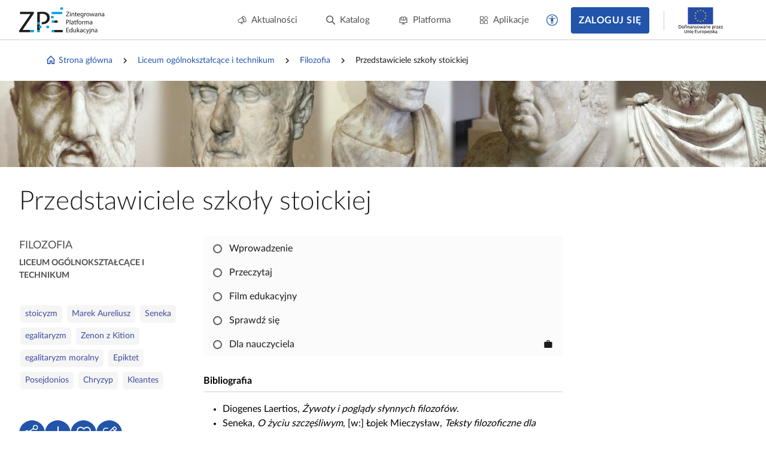

--- FILE ---
content_type: text/html; charset=UTF-8
request_url: https://zpe.gov.pl/b/przedstawiciele-szkoly-stoickiej/PfgAungjx
body_size: 3744
content:
<!DOCTYPE html>
<html lang="pl" data-wcag-font-size="100">
<head>
    <meta charset="utf-8">
    <meta http-equiv="X-UA-Compatible" content="IE=edge">
    <meta name="viewport" content="width=device-width, initial-scale=1, user-scalable=yes, maximum-scale=5">
    <link rel="shortcut icon" type="image/x-icon" href="https://static.zpe.gov.pl/portal/assets/3159/img/favicon.ico"/>
    <title>
        
                                                                                            
        Przedstawiciele szkoły stoickiej - zpe.gov.pl    </title>
    <meta name="description"
          content="E‑podręczniki to bezpłatne i dostępne dla wszystkich materiały edukacyjne.">
    <link rel="shortcut icon" href="/static/img/favicon.ico">
    <link rel="icon" href="/static/img/favicon.ico">

    <script type="text/javascript" src="/config.js"></script>

        <script type="text/javascript" src="https://static.zpe.gov.pl/portal/assets/3159/c/mathjax/es5/tex-mml-chtml.js"></script><script type="text/javascript" src="https://static.zpe.gov.pl/portal/assets/3159/c/header.js"></script><link rel="stylesheet" href="https://static.zpe.gov.pl/portal/assets/3159/c/header.css"><link rel="stylesheet" href="https://static.zpe.gov.pl/portal/assets/3159/c/main.css"><link rel="stylesheet" href="https://static.zpe.gov.pl/portal/assets/3159/c/style.css">
    
    <!-- Global site tag (gtag.js) - Google Analytics -->
    <script async src="https://www.googletagmanager.com/gtag/js?id=UA-135367972-1"></script>
    <script>
        window.dataLayer = window.dataLayer || [];
        function gtag() {
            dataLayer.push(arguments);
        }
        gtag('js', new Date());
        gtag('config', 'UA-135367972-1');
    </script>
    <script>
    window.APP_VERSION = 3159;
</script>
<script>
    CpDocumentApp.domain = (function stripHost(domain) {
        var pos = domain.split('.');
        var p2 = pos.pop();
        var p1 = pos.pop();

        if (-1 !== ['gov'].indexOf(p1)) {
            var p3 = pos.pop();
            p1 = p3 ? (p3 + '.' + p1) : p1;
        }

        return p1 ? (p1 + '.' + p2) : p2;
    })(document.domain);
    try {
        document.domain = CpDocumentApp.domain;
    } catch (e) {
        console.error(e);
    }

    requirejs.onError = function (err) {
        console.error(err);
    };
    define('messageApi.ready', ['modules/api/apilistener', 'reader.api'], function (apilistener, ReaderApi) {
        var ra = new ReaderApi(require, true, null);
        apilistener({}, window, null, ra, {}, {});
    });

    var volatileStorage = new CpStorage();
    volatileStorage.addWrapper(new CpStorageLocalstorageWrapper());
    var persistentStorage = new CpStorage();
        window.define('reader.internal.auth', {
        'authenticated': false,
        'username': 'niezalogowany'
    });
    persistentStorage.addWrapper(new CpStorageLocalstorageWrapper());
    
    define('reader.internal.storage.volatile', volatileStorage);
    define('reader.internal.storage.persistent', persistentStorage);

    define('reader.app', ['underscore', 'jquery', 'jquery.ba-throttle-debounce', 'backbone', 'device_detection', 'common_base', 'libs/jquery.tooltipsy', 'reader.api', 'modules/cp/womi', 'messageApi.ready'], Cp.noop);
</script>

    <script>

    </script>
</head>
<body class="no-transition  ">

    <div id="header"></div>


<div class="sidebar-visible-overlay"></div>

    <div
        class="document-navigation wrapper wrapper--wide2  has-project-toc-sidebar">
        <div class="wrapper_content">
            <div class="document-navigation_breadcrumb hidden-xs" style="flex-wrap: wrap">
                                    <div class="d-flex f-align-center">
                        
                                                    <a class="document-navigation_breadcrumb-item"
                               href="/">
                                                                    <span class="document-navigation_breadcrumb-icon">
                                        <span class="mdi mdi-home-outline d-flex"></span>                                    </span>
                                
                                Strona główna                            </a>
                                            </div>
                                    <div class="d-flex f-align-center">
                                                    <span
                                class="document-navigation_breadcrumb-divider d-flex mdi mdi-chevron-right mdi-18px"></span>
                        
                                                    <a class="document-navigation_breadcrumb-item"
                               href="/szukaj?stage=E4">
                                
                                Liceum ogólnokształcące i technikum                            </a>
                                            </div>
                                    <div class="d-flex f-align-center">
                                                    <span
                                class="document-navigation_breadcrumb-divider d-flex mdi mdi-chevron-right mdi-18px"></span>
                        
                                                    <a class="document-navigation_breadcrumb-item"
                               href="/szukaj?stage=E4&subject=Filozofia LICEUM/TECHNIKUM">
                                
                                Filozofia                            </a>
                                            </div>
                                    <div class="d-flex f-align-center">
                                                    <span
                                class="document-navigation_breadcrumb-divider d-flex mdi mdi-chevron-right mdi-18px"></span>
                        
                                                    <span class="document-navigation_breadcrumb-item">
                                
                                Przedstawiciele szkoły stoickiej                            </span>
                                            </div>
                            </div>
            <a class="document-navigation_back" href="javascript:history.go(-1)">
                <span class="d-flex mdi mdi-chevron-left mdi-18px mr-1"></span>
                <span>Powrót</span>
            </a>
        </div>
    </div>

<div role="main" class="page-wrapper" id="content">
    
<script>
    window.PAGE_DATA = {"project":{"id":"PfgAungjx","isEmaterial":true,"manifestUrl":"https:\/\/zpe.gov.pl\/api\/v1\/project\/PfgAungjx\/pl\/manifest"}}</script>


        <div class="course-hero" style="background-image: url('https://static.zpe.gov.pl/portal/minimized/v3/1920xAx2/reader-files/book/PfgAungjx/1645111405/banner.jpg')"
         role="presentation"></div>


<script>
    window.DOCUMENT_DATA = {"project":{"id":"PfgAungjx"},"isMojeProject":false}</script>

<div class="wrapper wrapper--wide2 page-book mb-6" id="collection-metadata"
     data-collection-variant="student"
     data-project-info="{&quot;project&quot;:&quot;PfgAungjx&quot;,&quot;projectType&quot;:&quot;e_material_with_toc&quot;}">
    <div class="wrapper_content">
        <h1 class="course-header">
            Przedstawiciele szkoły stoickiej        </h1>
        <div class="row">
            <div class="col-xs-12 col-sm-3">
                                    
                    <div role="complementary" aria-labelledby="categories">
                        <span id="categories" class="sr-only">Kategorie</span>

                        <div class="page-book_categories">
                                                            <div class="page-book_section">
                                    <div>Filozofia</div>
                                </div>
                                                    </div>
                    </div>

                    <div class="page-book_stage">
                        <div>Liceum ogólnokształcące i technikum</div>
                    </div>
                    <div class="clearfix" style="margin-bottom: 2rem"></div>

                
                                    <div role="complementary" aria-labelledby="keywords">
                        <span id="keywords" class="sr-only">Słowa kluczowe</span>

                        <div class="page-book_keywords">
                            <a class="page-book_keyword" href="/szukaj?query=stoicyzm">stoicyzm</a> <a class="page-book_keyword" href="/szukaj?query=Marek%20Aureliusz">Marek Aureliusz</a> <a class="page-book_keyword" href="/szukaj?query=Seneka">Seneka</a> <a class="page-book_keyword" href="/szukaj?query=egalitaryzm">egalitaryzm</a> <a class="page-book_keyword" href="/szukaj?query=Zenon%20z%20Kition">Zenon z Kition</a> <a class="page-book_keyword" href="/szukaj?query=egalitaryzm%20moralny">egalitaryzm moralny</a> <a class="page-book_keyword" href="/szukaj?query=Epiktet">Epiktet</a> <a class="page-book_keyword" href="/szukaj?query=Posejdonios">Posejdonios</a> <a class="page-book_keyword" href="/szukaj?query=Chryzyp">Chryzyp</a> <a class="page-book_keyword" href="/szukaj?query=Kleantes">Kleantes</a>                        </div>
                    </div>
                
                <div id="project-tree-switches"></div>

                    <div class="project-authors">
        
        <p><strong>Tekst: </strong>Damian Michałowski </p><p><strong>Opracowanie i multimedia: </strong>Englishsquare.pl sp. z o.o.</p>    </div>

            </div>
            <div class="col-xs-12 col-sm-6">

                
                                                
                                    <div class="course-list course-list_new_share_dialog mt-0" data-cp-course-list-no-storage>
                                                                                                                
                        <a href="https://zpe.gov.pl/a/wprowadzenie/D1AOIUoca" data-unit-id="1"
               data-id="D1AOIUoca"
               data-visited="0"
               style="padding-left: 1.00rem"
               class="course-list_node" >
                <div class="course-list_container">
                    <div class="course-list_progress"></div>
                </div>
                <span>Wprowadzenie</span>
                            </a>
                                                                    
                        <a href="https://zpe.gov.pl/a/przeczytaj/DP5zxaBJK" data-unit-id="2"
               data-id="DP5zxaBJK"
               data-visited="0"
               style="padding-left: 1.00rem"
               class="course-list_node" >
                <div class="course-list_container">
                    <div class="course-list_progress"></div>
                </div>
                <span>Przeczytaj</span>
                            </a>
                                                                    
                        <a href="https://zpe.gov.pl/a/film-edukacyjny/Dt726BLHt" data-unit-id="3"
               data-id="Dt726BLHt"
               data-visited="0"
               style="padding-left: 1.00rem"
               class="course-list_node" >
                <div class="course-list_container">
                    <div class="course-list_progress"></div>
                </div>
                <span>Film edukacyjny</span>
                            </a>
                                                                    
                        <a href="https://zpe.gov.pl/a/sprawdz-sie/D1Ck4lOOJ" data-unit-id="4"
               data-id="D1Ck4lOOJ"
               data-visited="0"
               style="padding-left: 1.00rem"
               class="course-list_node" >
                <div class="course-list_container">
                    <div class="course-list_progress"></div>
                </div>
                <span>Sprawdź się</span>
                            </a>
                                                                    
                        <a href="https://zpe.gov.pl/a/dla-nauczyciela/D8eJESaoY" data-unit-id="5"
               data-id="D8eJESaoY"
               data-visited="0"
               style="padding-left: 1.00rem"
               class="course-list_node" >
                <div class="course-list_container">
                    <div class="course-list_progress"></div>
                </div>
                <span>Dla nauczyciela</span>
                                    <i title="Dla nauczyciela" class="mdi mdi-24px material-icons">work</i>
                            </a>
                                                            </div>
                
                
                                    <div class="project-bibliography">
                        <p>Bibliografia</p>
                        <ul>
                                                            <li>
                                    Diogenes Laertios, <em>Żywoty i poglądy słynnych filozofów</em>.                                </li>
                                                            <li>
                                    Seneka, <em>O życiu szczęśliwym</em>, [w:] Łojek Mieczysław, <em>Teksty filozoficzne dla uczniów szkół średnich</em>.                                </li>
                                                    </ul>
                    </div>
                
            </div>
        </div>
    </div>
</div>

    <div id="project-recommendations"></div>

    <div id="project-in-courses"></div>


<script type="text/javascript">
    (function () {
        let body = $('body');

        $('.category-toggle').on('click', function () {
            if ($(this).hasClass('active')) {
                $(this).removeClass('active').attr('aria-expanded', false);
                $(this).closest('.cc-list_title-container').removeClass('open');
            } else {
                $(this).addClass('active').attr('aria-expanded', true);
                $(this).closest('.cc-list_title-container').addClass('open');
            }
        });

        var storage = new CpStorage('tr_'),
            app = new CpCourseApp(body, storage),
            documentApp = new CpDocumentApp(body, {
                storage: storage
            });

        app.setContrast(Number(localStorage.getItem('contrast') || 0));
        app.setVersion(3159);
        app.setLocale("pl");
        storage.addWrapper(new CpStorageLocalstorageWrapper());
        app.initTree();

        documentApp.init();

        $('.course-list').find('.course-list_group:first-child').addClass('show');
    })();
</script>
</div>

<div id="bottom-buttons" aria-label="Przyciski zgłoś problem i filmy instruktażowe" role="complementary">
</div>

    <div id="footer_app"></div>
</body>

</html>


--- FILE ---
content_type: text/css
request_url: https://static.zpe.gov.pl/portal/assets/3159/c/header.css
body_size: 28595
content:
fieldset[disabled] .multiselect{pointer-events:none}.multiselect__spinner{background:#fff;display:block;height:35px;position:absolute;right:1px;top:1px;width:48px}.multiselect__spinner:after,.multiselect__spinner:before{border:2px solid transparent;border-radius:100%;border-top-color:#41b883;box-shadow:0 0 0 1px transparent;content:"";height:16px;left:50%;margin:-8px 0 0 -8px;position:absolute;top:50%;width:16px}.multiselect__spinner:before{animation:spinning 2.4s cubic-bezier(.41,.26,.2,.62);animation-iteration-count:infinite}.multiselect__spinner:after{animation:spinning 2.4s cubic-bezier(.51,.09,.21,.8);animation-iteration-count:infinite}.multiselect__loading-enter-active,.multiselect__loading-leave-active{opacity:1;transition:opacity .4s ease-in-out}.multiselect__loading-enter,.multiselect__loading-leave-active{opacity:0}.multiselect,.multiselect__input,.multiselect__single{font-family:inherit;font-size:1rem;-ms-touch-action:manipulation;touch-action:manipulation}.multiselect{box-sizing:content-box;color:#35495e;display:block;line-height:1;min-height:40px;position:relative;text-align:left;width:100%}.multiselect *{box-sizing:border-box}.multiselect:focus{outline:none}.multiselect--disabled{background:#ededed;opacity:.6;pointer-events:none}.multiselect--active{z-index:50}.multiselect--active:not(.multiselect--above) .multiselect__current,.multiselect--active:not(.multiselect--above) .multiselect__input,.multiselect--active:not(.multiselect--above) .multiselect__tags{border-bottom-left-radius:0;border-bottom-right-radius:0}.multiselect--active .multiselect__select{transform:rotate(180deg)}.multiselect--above.multiselect--active .multiselect__current,.multiselect--above.multiselect--active .multiselect__input,.multiselect--above.multiselect--active .multiselect__tags{border-top-left-radius:0;border-top-right-radius:0}.multiselect__input,.multiselect__single{background:#fff;border:none;border-radius:5px;box-sizing:border-box;display:inline-block;line-height:20px;margin-bottom:8px;min-height:20px;padding:0 0 0 5px;position:relative;transition:border .1s ease;vertical-align:top;width:100%}.multiselect__input:-ms-input-placeholder{color:#35495e}.multiselect__input::placeholder{color:#35495e}.multiselect__tag~.multiselect__input,.multiselect__tag~.multiselect__single{width:auto}.multiselect__input:hover,.multiselect__single:hover{border-color:#cfcfcf}.multiselect__input:focus,.multiselect__single:focus{border-color:#a8a8a8;outline:none}.multiselect__single{margin-bottom:8px;padding-left:5px}.multiselect__single_group-name{font-size:.875rem;font-style:normal;font-weight:700}.multiselect__tags-wrap{display:inline}.multiselect__tags{background:#fff;border:1px solid #e8e8e8;border-radius:5px;display:block;font-size:1rem;min-height:40px;padding:8px 40px 0 8px}.multiselect__tag:first-child{margin-top:5px}.multiselect__tag{background:#41b883;border-radius:5px;color:#fff;display:inline-block;line-height:1;margin-bottom:5px;margin-right:10px;max-width:100%;overflow:hidden;padding:4px 26px 4px 10px;position:relative;text-overflow:ellipsis;white-space:nowrap}.multiselect__tag_group-name{font-size:.875rem;font-weight:700;margin-right:.25rem}.multiselect__tag-icon{border-radius:5px;bottom:0;cursor:pointer;font-style:normal;font-weight:700;line-height:22px;margin-left:7px;position:absolute;right:0;text-align:center;top:0;transition:all .2s ease;width:22px}.multiselect__tag-icon:after{color:#266d4d;content:"\D7";font-size:14px}.multiselect__tag-icon:focus,.multiselect__tag-icon:hover{background:#369a6e}.multiselect__tag-icon:focus:after,.multiselect__tag-icon:hover:after{color:#fff}.multiselect__current{border:1px solid #e8e8e8;border-radius:5px;min-height:40px;overflow:hidden;padding:8px 30px 0 12px;white-space:nowrap}.multiselect__current,.multiselect__select{box-sizing:border-box;cursor:pointer;display:block;line-height:16px;margin:0;text-decoration:none}.multiselect__select{height:38px;padding:4px 8px;position:absolute;right:1px;text-align:center;top:1px;transition:transform .2s ease;width:40px}.multiselect__select:before{border-color:#999 transparent transparent;border-style:solid;border-width:5px 5px 0;color:#999;content:"";margin-top:4px;position:relative;right:0;top:65%}.multiselect__placeholder{color:#adadad;display:inline-block;margin-bottom:10px;padding-top:2px}.multiselect--active .multiselect__placeholder{display:none}.multiselect__content-wrapper{-webkit-overflow-scrolling:touch;background:#fff;border:1px solid #e8e8e8;border-bottom-left-radius:5px;border-bottom-right-radius:5px;border-top:none;display:block;max-height:240px;overflow:auto;position:absolute;width:100%;z-index:50}.multiselect__content{display:inline-block;list-style:none;margin:0;min-width:100%;padding:0;vertical-align:top}.multiselect--above .multiselect__content-wrapper{border-bottom:none;border-bottom-left-radius:0;border-bottom-right-radius:0;border-top:1px solid #e8e8e8;border-top-left-radius:5px;border-top-right-radius:5px;bottom:100%}.multiselect__content::webkit-scrollbar{display:none}.multiselect__element{display:block;margin:0}.multiselect__option{cursor:pointer;display:block;line-height:16px;min-height:1.5rem;padding:.5rem .75rem;position:relative;text-decoration:none;text-transform:none;vertical-align:middle;white-space:nowrap}.multiselect__option:after{font-size:13px;line-height:40px;padding-left:20px;padding-right:12px;position:absolute;right:0;top:0}.multiselect__option--group-label{font-size:.875rem;font-weight:700}.multiselect__option--highlight{background:#41b883;color:#fff;outline:none}.multiselect__option--highlight:after{background:#41b883;color:#fff;content:attr(data-select)}.multiselect__option--inside-group{padding-left:3rem}.multiselect__option--meta,.multiselect__single--meta{font-style:italic}.multiselect__option--selected{background:#f3f3f3;color:#35495e;font-weight:700}.multiselect__option--selected:after{color:silver;content:attr(data-selected)}.multiselect__option--selected.multiselect__option--highlight{background:#ff6a6a;color:#fff}.multiselect__option--selected.multiselect__option--highlight:after{background:#ff6a6a;color:#fff;content:attr(data-deselect)}.multiselect--disabled .multiselect__current,.multiselect--disabled .multiselect__select{background:#ededed;color:#a6a6a6}.multiselect__option--disabled{background:#ededed!important;color:#a6a6a6!important;cursor:text;pointer-events:none}.multiselect__option--group{background:#ededed;color:#35495e}.multiselect__option--group.multiselect__option--highlight{background:#35495e;color:#fff}.multiselect__option--group.multiselect__option--highlight:after{background:#35495e}.multiselect__option--disabled.multiselect__option--highlight{background:#dedede}.multiselect__option--group-selected.multiselect__option--highlight{background:#ff6a6a;color:#fff}.multiselect__option--group-selected.multiselect__option--highlight:after{background:#ff6a6a;color:#fff;content:attr(data-deselect)}.multiselect-enter-active,.multiselect-leave-active{transition:all .15s ease}.multiselect-enter,.multiselect-leave-active{opacity:0}.multiselect__strong{display:inline-block;line-height:20px;margin-bottom:8px;vertical-align:top}[dir=rtl] .multiselect{text-align:right}[dir=rtl] .multiselect__select{left:1px;right:auto}[dir=rtl] .multiselect__tags{padding:8px 8px 0 40px}[dir=rtl] .multiselect__content{text-align:right}[dir=rtl] .multiselect__option:after{left:0;right:auto}[dir=rtl] .multiselect__clear{left:12px;right:auto}[dir=rtl] .multiselect__spinner{left:1px;right:auto}@keyframes spinning{0%{transform:rotate(0)}to{transform:rotate(2turn)}}@-webkit-keyframes a{0%{opacity:0;-webkit-transform:translate3d(-.5em,0,0);transform:translate3d(-.5em,0,0)}to{opacity:1;-webkit-transform:translateZ(0);transform:translateZ(0)}}@keyframes a{0%{opacity:0;-webkit-transform:translate3d(-.5em,0,0);transform:translate3d(-.5em,0,0)}to{opacity:1;-webkit-transform:translateZ(0);transform:translateZ(0)}}@-webkit-keyframes b{0%{opacity:0;-webkit-transform:translate3d(.5em,0,0);transform:translate3d(.5em,0,0)}to{opacity:1;-webkit-transform:translateZ(0);transform:translateZ(0)}}@keyframes b{0%{opacity:0;-webkit-transform:translate3d(.5em,0,0);transform:translate3d(.5em,0,0)}to{opacity:1;-webkit-transform:translateZ(0);transform:translateZ(0)}}@-webkit-keyframes c{0%{opacity:0;-webkit-transform:scale(.5);transform:scale(.5)}to{opacity:1;-webkit-transform:scale(1);transform:scale(1)}}@keyframes c{0%{opacity:0;-webkit-transform:scale(.5);transform:scale(.5)}to{opacity:1;-webkit-transform:scale(1);transform:scale(1)}}@-webkit-keyframes d{0%{opacity:0}to{opacity:1}}@keyframes d{0%{opacity:0}to{opacity:1}}.vdp-toggle-calendar-enter-active.vdpPositionReady{-webkit-animation:c .2s;animation:c .2s;-webkit-transform-origin:top left;-ms-transform-origin:top left;transform-origin:top left}.vdp-toggle-calendar-leave-active{animation:c .15s reverse}.vdp-toggle-calendar-enter-active.vdpPositionFixed{-webkit-animation:d .3s;animation:d .3s}.vdp-toggle-calendar-leave-active.vdpPositionFixed{animation:d .3s reverse}.vdpComponent{color:#303030;display:inline-block;font-size:10px;position:relative}.vdpComponent.vdpWithInput>input{padding-right:30px}.vdpClearInput{bottom:0;font-size:1em;position:absolute;right:0;top:0;width:3em}.vdpClearInput:before{background-color:#fff;border:1px solid rgba(0,0,0,.15);border-radius:50%;box-sizing:border-box;color:rgba(0,0,0,.3);content:"\D7";height:1.4em;left:50%;line-height:1.1em;margin:-.7em 0 0 -.7em;position:absolute;top:50%;width:1.4em}.vdpClearInput:hover:before{box-shadow:0 .2em .5em rgba(0,0,0,.15)}.vdpOuterWrap.vdpFloating{padding:.5em 0;position:absolute;z-index:2}.vdpOuterWrap.vdpPositionFixed{-ms-flex-pack:center;-ms-flex-align:center;align-items:center;background-color:rgba(0,0,0,.3);bottom:0;display:-ms-flexbox;display:flex;justify-content:center;left:0;padding:2em;position:fixed;right:0;top:0}.vdpFloating .vdpInnerWrap{max-width:30em}.vdpPositionFixed .vdpInnerWrap{-webkit-animation:c .3s;animation:c .3s;border:0;margin:0 auto;max-width:30em}.vdpFloating.vdpPositionTop{top:100%}.vdpFloating.vdpPositionBottom{bottom:100%}.vdpFloating.vdpPositionLeft{left:0}.vdpFloating.vdpPositionRight{right:0}.vdpPositionTop.vdpPositionLeft{-webkit-transform-origin:top left;-ms-transform-origin:top left;transform-origin:top left}.vdpPositionTop.vdpPositionRight{-webkit-transform-origin:top right;-ms-transform-origin:top right;transform-origin:top right}.vdpPositionBottom.vdpPositionLeft{-webkit-transform-origin:bottom left;-ms-transform-origin:bottom left;transform-origin:bottom left}.vdpPositionBottom.vdpPositionRight{-webkit-transform-origin:bottom right;-ms-transform-origin:bottom right;transform-origin:bottom right}.vdpInnerWrap{background:#fff;border:1px solid rgba(0,0,0,.15);border-radius:.5em;box-shadow:0 .2em 1.5em rgba(0,0,0,.06);box-sizing:border-box;min-width:28em;overflow:hidden;padding:1em}.vdpHeader{background:#f5f5f5;margin:-1em -1em -2.5em;padding:0 1em 2.5em;position:relative;text-align:center}.vdp12HourToggleBtn,.vdpArrow,.vdpClearInput,.vdpPeriodControl>button{background:none;border:0;cursor:pointer;margin:0;padding:0}.vdp12HourToggleBtn::-moz-focus-inner,.vdpArrow::-moz-focus-inner,.vdpClearInput::-moz-focus-inner,.vdpPeriodControl::-moz-focus-inner{border:0;padding:0}.vdpArrow{bottom:2.5em;font-size:1em;overflow:hidden;position:absolute;text-align:left;text-indent:-999em;top:0;width:5em}.vdpArrow:before{border-radius:100%;content:"";height:2.2em;left:50%;margin:-1.1em 0 0 -1.1em;position:absolute;top:50%;transition:background-color .2s;width:2.2em}.vdpArrow:active,.vdpArrow:focus,.vdpArrow:hover{outline:0}.vdpArrow:focus:before,.vdpArrow:hover:before{background-color:rgba(0,0,0,.03)}.vdpArrow:active:before{background-color:rgba(0,0,0,.07)}.vdpArrowNext:before{margin-left:-1.4em}.vdpArrow:after{border:.5em solid transparent;content:"";height:0;left:50%;margin-top:-.5em;position:absolute;top:50%;width:0}.vdpArrowPrev{left:-.3em}.vdpArrowPrev:after{border-right-color:#7485c2;margin-left:-.8em}.vdpArrowNext{right:-.6em}.vdpArrowNext:after{border-left-color:#7485c2;margin-left:-.5em}.vdpPeriodControl{display:inline-block;position:relative}.vdpPeriodControl>button{display:inline-block;font-size:1.5em;padding:1em .4em}.vdpPeriodControl>select{-webkit-appearance:none;cursor:pointer;font-size:1.6em;height:100%;left:0;opacity:0;position:absolute;top:0;width:100%}.vdpTable{position:relative;table-layout:fixed;width:100%;z-index:1}.vdpNextDirection{-webkit-animation:b .5s;animation:b .5s}.vdpPrevDirection{-webkit-animation:a .5s;animation:a .5s}.vdpCell,.vdpHeadCell{box-sizing:border-box;text-align:center}.vdpCell{padding:.5em 0}.vdpHeadCell{padding:.3em .5em 1.8em}.vdpHeadCellContent{color:#848484;font-size:1.3em;font-weight:400}.vdpCellContent{border-radius:100%;display:block;font-size:1.4em;line-height:1.857em;margin:0 auto;text-align:center;transition:background .1s,color .1s;width:1.857em}.vdpCell.outOfRange{color:#c7c7c7}.vdpCell.today{color:#7485c2}.vdpCell.selected .vdpCellContent{background:#7485c2;color:#fff}@media(hover:hover){.vdpCell.selectable:hover .vdpCellContent{background:#7485c2;color:#fff}}.vdpCell.selectable{cursor:pointer}.vdpCell.disabled{opacity:.5}.vdpTimeControls{background:#f5f5f5;margin:1em -1em -1em;padding:1.2em 2em;position:relative;text-align:center}.vdpTimeUnit{display:inline-block;position:relative;vertical-align:middle}.vdpTimeUnit>input,.vdpTimeUnit>pre{word-wrap:break-word;border:0;border-bottom:1px solid transparent;box-sizing:border-box;color:#000;font-size:1.7em;line-height:1.3;margin:0;padding:.1em;resize:none;text-align:center;white-space:pre-wrap}.vdpTimeUnit>pre{font-family:inherit;visibility:hidden}.vdpTimeUnit>input{-webkit-appearance:none;-moz-appearance:none;appearance:none;-webkit-appearance:textfield;-moz-appearance:textfield;appearance:textfield;background:transparent;border-radius:0;height:100%;left:0;outline:none;overflow:hidden;padding:0;position:absolute;top:0;width:100%}.vdpTimeUnit>input::-moz-selection{background-color:rgba(116,133,194,.15)}.vdpTimeUnit>input::selection{background-color:rgba(116,133,194,.15)}.vdpTimeUnit>input:focus,.vdpTimeUnit>input:hover{border-bottom-color:#7485c2}.vdpTimeUnit>input:disabled{border-bottom-color:transparent}.vdpTimeUnit>input::-webkit-inner-spin-button,.vdpTimeUnit>input::-webkit-outer-spin-button{-webkit-appearance:none;margin:0}.vdpTimeCaption,.vdpTimeSeparator{color:#848484;display:inline-block;font-size:1.3em;vertical-align:middle}.vdpTimeCaption{margin-right:.5em}.vdp12HourToggleBtn{color:#303030;display:inline-block;font-size:1.3em;padding:0 .4em;vertical-align:middle}.vdp12HourToggleBtn:focus,.vdp12HourToggleBtn:hover{color:#7485c2;outline:0}.vdp12HourToggleBtn:disabled{color:#303030}.form-switcher_label{color:#4e4e4e;font-size:.75rem;font-weight:400;line-height:1.4}.form-switcher_content{display:flex;justify-content:space-between}.form-switcher.small .form-switcher_item{width:2.625rem}.form-switcher.checked .form-switcher_thumb{box-shadow:-2px 0 0 rgba(0,0,0,.1);right:0}.form-switcher.pointer .form-switcher_item,.form-switcher.tumbler.checked .form-switcher_item{background-color:var(--color-primary,#0d5e99);border-color:var(--color-primary,#0d5e99)}.form-switcher_disable-text,.form-switcher_enable-text{color:#000;cursor:pointer;line-height:1.5;transition:color .2s ease-out 0s}.form-switcher_disable-text.active,.form-switcher_enable-text.active{color:var(--color-primary,#0d5e99)}.form-switcher_disable-text:hover,.form-switcher_enable-text:hover{color:var(--color-primary-active,#3d7ead)}.form-switcher_item{background-color:#9a9a9a;border:.125rem solid #9a9a9a;border-radius:.75rem;cursor:pointer;display:flex;height:1.5rem;position:relative;transition:background-color .2s ease-out 0s,border-color .2s ease-out 0s;width:3.125rem}.form-switcher_item:hover .form-switcher_thumb{box-shadow:0 1px 6px rgba(0,0,0,.4),0 5px 10px rgba(0,0,0,.22)}.form-switcher_thumb{background-color:#fff;border-radius:50%;height:1.25rem;position:absolute;right:calc(100% - 1.25rem);top:50%;transform:translateY(-50%);transition:background-color .2s ease-out 0s,box-shadow .2s linear 0s,right .2s ease-out 0s;width:1.25rem}

/*! PhotoSwipe main CSS by Dmitry Semenov | photoswipe.com | MIT license */.pswp{-webkit-text-size-adjust:100%;-webkit-backface-visibility:hidden;display:none;height:100%;left:0;outline:none;overflow:hidden;position:absolute;top:0;-ms-touch-action:none;touch-action:none;width:100%;z-index:1500}.pswp *{-webkit-box-sizing:border-box;box-sizing:border-box}.pswp img{max-width:none}.pswp--animate_opacity{opacity:.001;-webkit-transition:opacity 333ms cubic-bezier(.4,0,.22,1);transition:opacity 333ms cubic-bezier(.4,0,.22,1);will-change:opacity}.pswp--open{display:block}.pswp--zoom-allowed .pswp__img{cursor:-webkit-zoom-in;cursor:-moz-zoom-in;cursor:zoom-in}.pswp--zoomed-in .pswp__img{cursor:-webkit-grab;cursor:-moz-grab;cursor:grab}.pswp--dragging .pswp__img{cursor:-webkit-grabbing;cursor:-moz-grabbing;cursor:grabbing}.pswp__bg{-webkit-backface-visibility:hidden;background:#000;opacity:0;-webkit-transform:translateZ(0);transform:translateZ(0)}.pswp__bg,.pswp__scroll-wrap{height:100%;left:0;position:absolute;top:0;width:100%}.pswp__scroll-wrap{overflow:hidden}.pswp__container,.pswp__zoom-wrap{bottom:0;left:0;position:absolute;right:0;top:0;-ms-touch-action:none;touch-action:none}.pswp__container,.pswp__img{-webkit-tap-highlight-color:transparent;-webkit-touch-callout:none;-webkit-user-select:none;-moz-user-select:none;-ms-user-select:none;user-select:none}.pswp__zoom-wrap{position:absolute;-webkit-transform-origin:left top;-ms-transform-origin:left top;transform-origin:left top;-webkit-transition:-webkit-transform 333ms cubic-bezier(.4,0,.22,1);transition:transform 333ms cubic-bezier(.4,0,.22,1);width:100%}.pswp__bg{-webkit-transition:opacity 333ms cubic-bezier(.4,0,.22,1);transition:opacity 333ms cubic-bezier(.4,0,.22,1);will-change:opacity}.pswp--animated-in .pswp__bg,.pswp--animated-in .pswp__zoom-wrap{-webkit-transition:none;transition:none}.pswp__container,.pswp__zoom-wrap{-webkit-backface-visibility:hidden}.pswp__item{bottom:0;overflow:hidden;right:0}.pswp__img,.pswp__item{left:0;position:absolute;top:0}.pswp__img{height:auto;width:auto}.pswp__img--placeholder{-webkit-backface-visibility:hidden}.pswp__img--placeholder--blank{background:#222}.pswp--ie .pswp__img{height:auto!important;left:0;top:0;width:100%!important}.pswp__error-msg{color:#ccc;font-size:14px;left:0;line-height:16px;margin-top:-8px;position:absolute;text-align:center;top:50%;width:100%}.pswp__error-msg a{color:#ccc;text-decoration:underline}

/*! PhotoSwipe Default UI CSS by Dmitry Semenov | photoswipe.com | MIT license */.pswp__button{-webkit-appearance:none;background:none;border:0;-webkit-box-shadow:none;box-shadow:none;cursor:pointer;display:block;float:right;height:44px;margin:0;opacity:.75;overflow:visible;padding:0;position:relative;-webkit-transition:opacity .2s;transition:opacity .2s;width:44px}.pswp__button:focus,.pswp__button:hover{opacity:1}.pswp__button:active{opacity:.9;outline:none}.pswp__button::-moz-focus-inner{border:0;padding:0}.pswp__ui--over-close .pswp__button--close{opacity:1}.pswp__button,.pswp__button--arrow--left:before,.pswp__button--arrow--right:before{background:url(0ff4d62150facee6b7de.png) 0 0 no-repeat;background-size:264px 88px;height:44px;width:44px}@media (-webkit-min-device-pixel-ratio:1.09375),(-webkit-min-device-pixel-ratio:1.1),(min-resolution:1.1dppx),(min-resolution:105dpi){.pswp--svg .pswp__button,.pswp--svg .pswp__button--arrow--left:before,.pswp--svg .pswp__button--arrow--right:before{background-image:url(f64c3af3d0d25b9e4e00.svg)}.pswp--svg .pswp__button--arrow--left,.pswp--svg .pswp__button--arrow--right{background:none}}.pswp__button--close{background-position:0 -44px}.pswp__button--share{background-position:-44px -44px}.pswp__button--fs{display:none}.pswp--supports-fs .pswp__button--fs{display:block}.pswp--fs .pswp__button--fs{background-position:-44px 0}.pswp__button--zoom{background-position:-88px 0;display:none}.pswp--zoom-allowed .pswp__button--zoom{display:block}.pswp--zoomed-in .pswp__button--zoom{background-position:-132px 0}.pswp--touch .pswp__button--arrow--left,.pswp--touch .pswp__button--arrow--right{visibility:hidden}.pswp__button--arrow--left,.pswp__button--arrow--right{background:none;height:100px;margin-top:-50px;position:absolute;top:50%;width:70px}.pswp__button--arrow--left{left:0}.pswp__button--arrow--right{right:0}.pswp__button--arrow--left:before,.pswp__button--arrow--right:before{background-color:rgba(0,0,0,.3);content:"";height:30px;position:absolute;top:35px;width:32px}.pswp__button--arrow--left:before{background-position:-138px -44px;left:6px}.pswp__button--arrow--right:before{background-position:-94px -44px;right:6px}.pswp__counter,.pswp__share-modal{-webkit-user-select:none;-moz-user-select:none;-ms-user-select:none;user-select:none}.pswp__share-modal{-webkit-backface-visibility:hidden;background:rgba(0,0,0,.5);display:block;height:100%;left:0;opacity:0;padding:10px;position:absolute;top:0;-webkit-transition:opacity .25s ease-out;transition:opacity .25s ease-out;width:100%;will-change:opacity;z-index:1600}.pswp__share-modal--hidden{display:none}.pswp__share-tooltip{-webkit-backface-visibility:hidden;background:#fff;border-radius:2px;-webkit-box-shadow:0 2px 5px rgba(0,0,0,.25);box-shadow:0 2px 5px rgba(0,0,0,.25);display:block;position:absolute;right:44px;top:56px;-webkit-transform:translateY(6px);-ms-transform:translateY(6px);transform:translateY(6px);-webkit-transition:-webkit-transform .25s;transition:transform .25s;width:auto;will-change:transform;z-index:1620}.pswp__share-tooltip a{display:block;font-size:14px;line-height:18px;padding:8px 12px}.pswp__share-tooltip a,.pswp__share-tooltip a:hover{color:#000;text-decoration:none}.pswp__share-tooltip a:first-child{border-radius:2px 2px 0 0}.pswp__share-tooltip a:last-child{border-radius:0 0 2px 2px}.pswp__share-modal--fade-in{opacity:1}.pswp__share-modal--fade-in .pswp__share-tooltip{-webkit-transform:translateY(0);-ms-transform:translateY(0);transform:translateY(0)}.pswp--touch .pswp__share-tooltip a{padding:16px 12px}a.pswp__share--facebook:before{border:6px solid transparent;border-bottom-color:#fff;content:"";display:block;height:0;-webkit-pointer-events:none;-moz-pointer-events:none;pointer-events:none;position:absolute;right:15px;top:-12px;width:0}a.pswp__share--facebook:hover{background:#3e5c9a;color:#fff}a.pswp__share--facebook:hover:before{border-bottom-color:#3e5c9a}a.pswp__share--twitter:hover{background:#55acee;color:#fff}a.pswp__share--pinterest:hover{background:#ccc;color:#ce272d}a.pswp__share--download:hover{background:#ddd}.pswp__counter{color:#fff;font-size:13px;height:44px;left:0;line-height:44px;opacity:.75;padding:0 10px;position:absolute;top:0}.pswp__caption{bottom:0;left:0;min-height:44px;position:absolute;width:100%}.pswp__caption small{color:#bbb;font-size:11px}.pswp__caption__center{color:#ccc;font-size:13px;line-height:20px;margin:0 auto;max-width:420px;padding:10px;text-align:left}.pswp__caption--empty{display:none}.pswp__caption--fake{visibility:hidden}.pswp__preloader{direction:ltr;height:44px;left:50%;margin-left:-22px;opacity:0;position:absolute;top:0;-webkit-transition:opacity .25s ease-out;transition:opacity .25s ease-out;width:44px;will-change:opacity}.pswp__preloader__icn{height:20px;margin:12px;width:20px}.pswp__preloader--active{opacity:1}.pswp__preloader--active .pswp__preloader__icn{background:url(14d740b6ee64510747b0.gif) 0 0 no-repeat}.pswp--css_animation .pswp__preloader--active{opacity:1}.pswp--css_animation .pswp__preloader--active .pswp__preloader__icn{-webkit-animation:clockwise .5s linear infinite;animation:clockwise .5s linear infinite}.pswp--css_animation .pswp__preloader--active .pswp__preloader__donut{-webkit-animation:donut-rotate 1s cubic-bezier(.4,0,.22,1) infinite;animation:donut-rotate 1s cubic-bezier(.4,0,.22,1) infinite}.pswp--css_animation .pswp__preloader__icn{background:none;height:14px;left:15px;margin:0;opacity:.75;position:absolute;top:15px;width:14px}.pswp--css_animation .pswp__preloader__cut{height:14px;overflow:hidden;position:relative;width:7px}.pswp--css_animation .pswp__preloader__donut{background:none;border-color:#fff #fff transparent transparent;border-radius:50%;border-style:solid;border-width:2px;-webkit-box-sizing:border-box;box-sizing:border-box;height:14px;left:0;margin:0;position:absolute;top:0;width:14px}@media screen and (max-width:1024px){.pswp__preloader{float:right;left:auto;margin:0;position:relative;top:auto}}@-webkit-keyframes clockwise{0%{-webkit-transform:rotate(0deg);transform:rotate(0deg)}to{-webkit-transform:rotate(1turn);transform:rotate(1turn)}}@keyframes clockwise{0%{-webkit-transform:rotate(0deg);transform:rotate(0deg)}to{-webkit-transform:rotate(1turn);transform:rotate(1turn)}}@-webkit-keyframes donut-rotate{0%{-webkit-transform:rotate(0);transform:rotate(0)}50%{-webkit-transform:rotate(-140deg);transform:rotate(-140deg)}to{-webkit-transform:rotate(0);transform:rotate(0)}}@keyframes donut-rotate{0%{-webkit-transform:rotate(0);transform:rotate(0)}50%{-webkit-transform:rotate(-140deg);transform:rotate(-140deg)}to{-webkit-transform:rotate(0);transform:rotate(0)}}.pswp__ui{-webkit-font-smoothing:auto;opacity:1;visibility:visible;z-index:1550}.pswp__top-bar{height:44px;left:0;position:absolute;top:0;width:100%}.pswp--has_mouse .pswp__button--arrow--left,.pswp--has_mouse .pswp__button--arrow--right,.pswp__caption,.pswp__top-bar{-webkit-backface-visibility:hidden;-webkit-transition:opacity 333ms cubic-bezier(.4,0,.22,1);transition:opacity 333ms cubic-bezier(.4,0,.22,1);will-change:opacity}.pswp--has_mouse .pswp__button--arrow--left,.pswp--has_mouse .pswp__button--arrow--right{visibility:visible}.pswp__caption,.pswp__top-bar{background-color:rgba(0,0,0,.5)}.pswp__ui--fit .pswp__caption,.pswp__ui--fit .pswp__top-bar{background-color:rgba(0,0,0,.3)}.pswp__ui--idle .pswp__button--arrow--left,.pswp__ui--idle .pswp__button--arrow--right,.pswp__ui--idle .pswp__top-bar{opacity:0}.pswp__ui--hidden .pswp__button--arrow--left,.pswp__ui--hidden .pswp__button--arrow--right,.pswp__ui--hidden .pswp__caption,.pswp__ui--hidden .pswp__top-bar{opacity:.001}.pswp__ui--one-slide .pswp__button--arrow--left,.pswp__ui--one-slide .pswp__button--arrow--right,.pswp__ui--one-slide .pswp__counter{display:none}.pswp__element--disabled{display:none!important}.pswp--minimal--dark .pswp__top-bar{background:none}.hg-theme-default .hg-row .hg-button-container,.hg-theme-default .hg-row .hg-button:not(:last-child){margin-right:5px}.hg-theme-default .hg-button.hg-button-numpadadd,.hg-theme-default .hg-button.hg-button-numpadenter{height:85px}

/*!
 * 
 *   simple-keyboard v2.29.100
 *   https://github.com/hodgef/simple-keyboard
 * 
 *   Copyright (c) Francisco Hodge (https://github.com/hodgef)
 * 
 *   This source code is licensed under the MIT license found in the
 *   LICENSE file in the root directory of this source tree.
 *   
 */.hg-theme-default{box-sizing:border-box;overflow:hidden;touch-action:manipulation;-webkit-user-select:none;-moz-user-select:none;-ms-user-select:none;user-select:none;width:100%}.hg-theme-default .hg-button span{pointer-events:none}.hg-theme-default button.hg-button{border-width:0;font-size:inherit;outline:0}.hg-theme-default{background-color:#ececec;border-radius:5px;font-family:HelveticaNeue-Light,Helvetica Neue Light,Helvetica Neue,Helvetica,Arial,Lucida Grande,sans-serif;padding:5px}.hg-theme-default .hg-button{display:inline-block;flex-grow:1}.hg-theme-default .hg-row{display:flex}.hg-theme-default .hg-row:not(:last-child){margin-bottom:5px}.hg-theme-default .hg-row .hg-button-container,.hg-theme-default .hg-row .hg-button:not(:last-child){margin-right:5px}.hg-theme-default .hg-row>div:last-child{margin-right:0}.hg-theme-default .hg-row .hg-button-container{display:flex}.hg-theme-default .hg-button{-webkit-tap-highlight-color:rgba(0,0,0,0);align-items:center;background:#fff;border-bottom:1px solid #b5b5b5;border-radius:5px;box-shadow:0 0 3px -1px rgba(0,0,0,.3);box-sizing:border-box;cursor:pointer;display:flex;height:40px;justify-content:center;padding:5px}.hg-theme-default .hg-button.hg-activeButton{background:#efefef}.hg-theme-default.hg-layout-numeric .hg-button{align-items:center;display:flex;height:60px;justify-content:center;width:33.3%}.hg-theme-default .hg-button.hg-button-numpadadd,.hg-theme-default .hg-button.hg-button-numpadenter{height:85px}.hg-theme-default .hg-button.hg-button-numpad0{width:105px}.hg-theme-default .hg-button.hg-button-com{max-width:85px}.hg-theme-default .hg-button.hg-standardBtn.hg-button-at{max-width:45px}.hg-theme-default .hg-button.hg-selectedButton{background:rgba(5,25,70,.53);color:#fff}.hg-theme-default .hg-button.hg-standardBtn[data-skbtn=".com"]{max-width:82px}.hg-theme-default .hg-button.hg-standardBtn[data-skbtn="@"]{max-width:60px}

--- FILE ---
content_type: application/javascript
request_url: https://static.zpe.gov.pl/portal/assets/3159/c/6941.js
body_size: 222
content:
"use strict";(self.webpackChunkcontentplus_io=self.webpackChunkcontentplus_io||[]).push([[6941],{89832:(e,t,o)=>{o.r(t),o.d(t,{default:()=>i});var n=o(66252);var r=o(5474),a=o(64247),u=o(81918),s=o(19394),p=o(34456);const c={name:"CatalogFavorites",components:{NewHeader:r.Z,DocumentNavigation:a.Z,CatalogFavoritesInner:u.Z,Footer:s.Z,UserSupport:p.Z},computed:{}};const i=(0,o(83744).Z)(c,[["render",function(e,t,o,r,a,u){var s=(0,n.up)("NewHeader"),p=(0,n.up)("CatalogFavoritesInner"),c=(0,n.up)("Footer"),i=(0,n.up)("UserSupport");return(0,n.wg)(),(0,n.iD)(n.HY,null,[(0,n.Wm)(s,{showSearchButton:!1}),(0,n.Wm)(p),(0,n.Wm)(c),(0,n.Wm)(i)],64)}]])}}]);

--- FILE ---
content_type: application/javascript
request_url: https://static.zpe.gov.pl/portal/assets/3159/c/8439.js
body_size: 32525
content:
"use strict";(self.webpackChunkcontentplus_io=self.webpackChunkcontentplus_io||[]).push([[8439],{68439:(e,n,t)=>{t.d(n,{Z:()=>Hn});var i=t(66252),o=t(3577),r=t(49963),a={key:0},l={class:"quick-access"},s=["aria-checked"],c={key:0},u=["href"],d={class:"header_container"},h={class:"wrapper wrapper--wide2 header_pre"},g={class:"wrapper_content"},f={class:"header_pre-content justify-content-between col-gap-4 d-flex"},p={class:"d-flex f-align-center header_content-left"},m={class:"d-none d-xs-flex d-sm-flex"},w={key:0,class:"mdi mdi-close d-flex"},_=[(0,i._)("span",{class:"sr-only"},"Ukryj nawigację",-1)],v={key:1,class:"mdi mdi-menu d-flex color-black"},k=[(0,i._)("span",{class:"sr-only"},"Pokaż nawigację",-1)],y=(0,i._)("span",{class:"header_content-divider--vertical"},null,-1),b=["src"],M=(0,i._)("span",{class:"logo-zpe_label hidden-xs hidden-sm"}," Zintegrowana Platforma Edukacyjna Ministerstwa Edukacji Narodowej ",-1),P={class:"d-flex justify-content-center"},C={class:"megamenu col-gap-6"},D={class:"megamenu__item"},S=["onKeypress","onClick","innerHTML"],A={class:"d-flex f-align-center header_content-right"},L={class:"header-bar_right-navigation",style:{display:"flex"}},O=[(0,i._)("span",{class:"mdi mdi-magnify mdi-24px d-flex",style:{height:"fit-content"}},null,-1)],j={class:"header-bar_right mx-0",style:{position:"relative",height:"fit-content"}},E={key:0},x={key:2,class:"header-bar_account hidden-xs hidden-sm"},H=["href"],N=(0,i._)("span",{class:"header_content-divider--vertical hidden-xs hidden-sm"},null,-1),T=["src"],z=(0,i._)("span",{class:"header_content-divider--horizontal"},null,-1),I={class:"header_dropdown-megamenu"},U={class:"header_dropdown-megamenu-items"},Z=["target","href","title","innerHTML"],W={class:"header_search-panel-container"},R={class:"wrapper wrapper--wide2 wrapper--bg-blue100",style:{width:"100%","min-height":"100%"}},$={class:"wrapper_content"};var q=t(4942),K=t(57364),Y=t(69058),V=t(63365),F=t(32916),Q=t(84303),B=t(40177),G=t(8890),J=t(31080),X=t(36671),ee={class:"d-flex justify-content-between f-align-center",style:{width:"100%"}},ne=[(0,i._)("span",{class:"d-flex mdi mdi-chevron-left mdi-24px mr-1"},null,-1),(0,i._)("span",null,"Powrót",-1)],te={ref:"megamenu",class:"megamenu"},ie={key:0,class:"px-0 pt-2"},oe=["href","title","onKeypress","onClick"],re=["innerHTML"],ae={key:0,class:"megamenu__dropdown"},le={class:"megamenu__wrapper wrapper wrapper--wide2"},se={class:"megamenu_submenu"},ce=["onMouseenter","onMouseleave"],ue=["href","target","title"],de=["innerHTML"],he={key:1,class:"megamenu_submenu"},ge=["onMouseenter","onMouseleave"],fe=["href","target","title","onClick"],pe={key:0,class:"megamenu__image"},me=["src"],we={key:1,class:"px-0 pt-2"},_e={class:"megamenu_submenu"},ve=["onClick"],ke=["onClick","href","target","title"],ye=["innerHTML"],be={key:0,class:"mdi mdi-chevron-down"},Me={key:1,class:"megamenu_submenu"},Pe=["onClick"],Ce=["href","target","title","onClick"],De=(0,i._)("span",{class:"megamenu-divider"},null,-1),Se={class:"megamenu-info d-flex px-3 py-6"},Ae={key:0,class:"header-bar_account"},Le={key:2,class:"header-bar_account"},Oe=["href"];var je=t(15861),Ee=t(64687),xe=t.n(Ee),He=t(66129),Ne=t(54905),Te=t(67476),ze=t(15467);function Ie(e,n){var t=Object.keys(e);if(Object.getOwnPropertySymbols){var i=Object.getOwnPropertySymbols(e);n&&(i=i.filter((function(n){return Object.getOwnPropertyDescriptor(e,n).enumerable}))),t.push.apply(t,i)}return t}function Ue(e){for(var n=1;n<arguments.length;n++){var t=null!=arguments[n]?arguments[n]:{};n%2?Ie(Object(t),!0).forEach((function(n){(0,q.Z)(e,n,t[n])})):Object.getOwnPropertyDescriptors?Object.defineProperties(e,Object.getOwnPropertyDescriptors(t)):Ie(Object(t)).forEach((function(n){Object.defineProperty(e,n,Object.getOwnPropertyDescriptor(t,n))}))}return e}const Ze={name:"HeaderMegaMenu",components:{Spinner:Ne.Z,ModalMegamenu:He.Z},emits:["close"],props:{data:{type:Array,default:[]},showPageHeader:{type:Boolean,default:!1}},inject:["loginUrl","currentUrl"],data:function(){return{actionPreload:!1,openSection:null,menu:[]}},computed:Ue(Ue({},(0,Te.rn)(ze.F,{loadingProfile:"loadingProfile"})),{},{wcag:function(){var e,n;return null!==(e=null===(n=window.CP_CONFIGURATION)||void 0===n?void 0:n.contrast)&&void 0!==e?e:0},getUELogo:function(){switch(this.wcag){case 3:return"/static/img/logo_UE_small-white.svg";case 1:return"/static/img/logo_UE_small-yellow.svg";default:return"/static/img/logo_UE_small.svg"}}}),watch:{data:function(){this.menu=this.data}},mounted:function(){this.menu=this.data,document.addEventListener("closeAllContextMenus",this.close)},beforeUnmount:function(){document.removeEventListener("closeAllContextMenus",this.close)},methods:{close:function(){this.$emit("close")},closeAll:function(){this.openSection=null,this.menu=this.menu.map((function(e){return Ue(Ue({},e),{},{show:!1})}))},open:function(e){var n=this.menu[e];this.closeAll(),n.show||(this.menu[e].show=!0,this.openSection=this.menu[e])},logoutUser:function(){var e=this;return(0,je.Z)(xe().mark((function n(){return xe().wrap((function(n){for(;;)switch(n.prev=n.next){case 0:return n.next=2,(0,ze.F)().sessionEraseCredentials();case 2:window.location.assign("/user/logout?redirect_url="+encodeURIComponent(e.currentUrl));case 3:case"end":return n.stop()}}),n)})))()}}};var We=t(83744);const Re=(0,We.Z)(Ze,[["render",function(e,n,t,a,l,s){var c=(0,i.up)("Spinner"),u=(0,i.up)("ModalMegamenu");return(0,i.wg)(),(0,i.j4)(u,{ref:"root",showPageHeader:t.showPageHeader,showHeader:!!l.openSection,showFooter:!1,onClose:n[2]||(n[2]=function(n){return e.$emit("close")})},{header:(0,i.w5)((function(){return[(0,i._)("div",ee,[(0,i._)("a",{class:"megamenu__header-back d-flex f-align-center",href:"javascript:void(0)",onClick:n[0]||(n[0]=function(){return s.closeAll&&s.closeAll.apply(s,arguments)})},ne)])]})),default:(0,i.w5)((function(){return[(0,i._)("div",te,[l.openSection?((0,i.wg)(),(0,i.iD)("div",we,[((0,i.wg)(!0),(0,i.iD)(i.HY,null,(0,i.Ko)(l.openSection.megamenu,(function(e,n){return(0,i.wg)(),(0,i.iD)("div",{class:(0,o.C_)(e.class),key:n},[(0,i._)("ul",_e,[((0,i.wg)(!0),(0,i.iD)(i.HY,null,(0,i.Ko)(e.items,(function(e,n){var t,a,l,s,c;return(0,i.wg)(),(0,i.iD)("li",{onClick:function(n){return e.show=!e.show},key:n},[e.label?((0,i.wg)(),(0,i.iD)("a",{key:0,class:(0,o.C_)(["megamenu__link",{"font-bold":null===(t=e.items)||void 0===t?void 0:t.length,active:e.show}]),onClick:function(n){return e.show=!e.show},href:!(null!==(a=e.items)&&void 0!==a&&a.length)&&e.link,target:e.linkOutside?"_blank":null,title:null!==(l=e.items)&&void 0!==l&&l.length||!e.label?null:e.label.replace(/<br>/g," ")},[(0,i._)("span",{innerHTML:e.label},null,8,ye),null!==(s=e.items)&&void 0!==s&&s.length?((0,i.wg)(),(0,i.iD)("span",be)):(0,i.kq)("",!0)],10,ke)):(0,i.kq)("",!0),null!==(c=e.items)&&void 0!==c&&c.length&&e.show?((0,i.wg)(),(0,i.iD)("ul",Me,[((0,i.wg)(!0),(0,i.iD)(i.HY,null,(0,i.Ko)(e.items,(function(e){return(0,i.wg)(),(0,i.iD)("li",{onClick:function(n){return e.show=!e.show}},[e.label?((0,i.wg)(),(0,i.iD)("a",{key:0,class:(0,o.C_)(["megamenu__link",{"font-bold":e.items.length,active:e.show}]),href:e.link,target:e.linkOutside?"_blank":null,title:e.label,onClick:(0,r.iM)((function(n){return e.show=!e.show}),["stop"])},(0,o.zw)(e.label),11,Ce)):(0,i.kq)("",!0)],8,Pe)})),256))])):(0,i.kq)("",!0)],8,ve)})),128))])],2)})),128))])):((0,i.wg)(),(0,i.iD)("ul",ie,[((0,i.wg)(!0),(0,i.iD)(i.HY,null,(0,i.Ko)(l.menu,(function(n,t){return(0,i.wg)(),(0,i.iD)("li",{class:"megamenu__item",key:t},[(0,i._)("a",{class:(0,o.C_)(["megamenu__link",{active:n.show}]),tabindex:"0",href:n.link,title:n.label,onKeypress:(0,r.D2)((0,r.iM)((function(e){return s.open(t)}),["prevent"]),["enter","space"]),onClick:(0,r.iM)((function(e){return s.open(t)}),["prevent"])},[(0,i._)("span",{innerHTML:n.labelMobile?n.labelMobile:n.label},null,8,re)],42,oe),n.megamenu&&n.show?((0,i.wg)(),(0,i.iD)("div",ae,[(0,i._)("div",le,[((0,i.wg)(!0),(0,i.iD)(i.HY,null,(0,i.Ko)(n.megamenu,(function(n,t){return(0,i.wg)(),(0,i.iD)("div",{class:(0,o.C_)(["megamenu__col",n.class]),key:t},[(0,i._)("ul",se,[((0,i.wg)(!0),(0,i.iD)(i.HY,null,(0,i.Ko)(n.items,(function(n,t){return(0,i.wg)(),(0,i.iD)("li",{onMouseenter:function(e){return n.show=!0},onMouseleave:function(e){return n.show=!1}},[n.label&&e.displayMenu(n)?((0,i.wg)(),(0,i.iD)("a",{key:0,class:(0,o.C_)(["megamenu__link",{"font-bold":n.items.length,active:n.show}]),href:n.link,target:n.linkOutside?"_blank":null,title:!n.items.length&&n.label?n.label.replace(/<br>/g," "):null},[(0,i._)("span",{innerHTML:n.label},null,8,de)],10,ue)):(0,i.kq)("",!0),n.items.length&&n.show?((0,i.wg)(),(0,i.iD)("ul",he,[((0,i.wg)(!0),(0,i.iD)(i.HY,null,(0,i.Ko)(n.items,(function(e){return(0,i.wg)(),(0,i.iD)("li",{onMouseenter:function(n){return e.show=!0},onMouseleave:function(n){return e.show=!1}},[e.label?((0,i.wg)(),(0,i.iD)("a",{key:0,class:(0,o.C_)(["megamenu__link",{"font-bold":e.items.length,active:e.show}]),href:e.link,target:e.linkOutside?"_blank":null,title:e.label,onClick:function(n){return e.show=!e.show}},(0,o.zw)(e.label),11,fe)):(0,i.kq)("",!0)],40,ge)})),256))])):(0,i.kq)("",!0)],40,ce)})),256))])],2)})),128)),n.image?((0,i.wg)(),(0,i.iD)("div",pe,[(0,i._)("img",{src:n.image,alt:""},null,8,me)])):(0,i.kq)("",!0)])])):(0,i.kq)("",!0)])})),128))])),De,(0,i._)("div",Se,[e.isLogged?((0,i.wg)(),(0,i.iD)("div",Ae,[(0,i._)("a",{href:"javascript:void(0)",title:"Wyloguj",onClick:n[1]||(n[1]=function(){return s.logoutUser&&s.logoutUser.apply(s,arguments)}),class:"btn btn--lg btn--primary",role:"button"}," Wyloguj ")])):e.loadingProfile?((0,i.wg)(),(0,i.j4)(c,{key:1,size:2,style:{margin:"auto"}})):((0,i.wg)(),(0,i.iD)("div",Le,[(0,i._)("a",{class:"btn btn--lg btn--primary",title:"Zaloguj się",href:s.loginUrl,role:"button"}," Zaloguj się ",8,Oe)]))])],512)]})),_:1},8,["showPageHeader","showHeader"])}]]);var $e=t(66896),qe=t(58585),Ke=t(35425),Ye=["href"],Ve=["src"],Fe={class:"notification-modal"},Qe={class:"notification-modal__header"},Be=[(0,i._)("div",{class:"mdi mdi-check"},null,-1)],Ge={class:"checkbox__label"},Je={class:"notification-modal__list"},Xe=["onClick"],en=[(0,i._)("div",{class:"mdi mdi-check"},null,-1)],nn={class:"notification-modal__content"},tn=["onClick"],on=(0,i._)("span",{class:"mdi mdi-file-document"},null,-1),rn=["innerHTML"],an=["innerHTML"],ln={class:"notification-modal__footer"},sn=["href"],cn=[(0,i._)("strong",null,"Wyświetl pełne powiadomienie",-1)],un=["onClick"];var dn=t(85701),hn=t(99769),gn=t(8793),fn=t(19755),pn=t.n(fn);const mn={name:"PortalNotifications",components:{SpinnerLayer:hn.Z,Dropdown:B.Z,Modal:dn.Z,FormInputText:gn.Z},props:{modelValue:Array,wcag:0},data:function(){return{showNewPortalNotificationModal:!1,selectAllNotification:!1,selectedNotificationIds:[]}},computed:{getIconComment:function(){switch(this.wcag){case 3:return"/static/img/icon_insert_comment_variant_3.svg";case 2:return"/static/img/icon_insert_comment_variant_2.svg";case 1:return"/static/img/icon_insert_comment_variant_1.svg";default:return"/static/img/icon_insert_comment_variant.svg"}}},created:function(){},mounted:function(){this.checkPortalNotifications()},provide:function(){return{http:this.$http}},methods:{checkPortalNotifications:function(){},toggleNewPortalNotificationModal:function(){this.modelValue.length<1&&!this.showNewPortalNotificationModal||(this.showNewPortalNotificationModal?this.showNewPortalNotificationModal=!1:this.showNewPortalNotificationModal=!0)},markAsRead:function(e){var n=this;this.actionInProgress=!0;var t={url:"",method:"get",successMessage:"Wiadomości oznaczono jako przeczytane.",data:null};void 0===e?this.selectAllNotification?t.url="/message_read_all":(t.method="post",t.url="/message_read_selected",t.data={ids:this.selectedNotificationIds}):(t.url="/message/"+e,t.successMessage="Wiadomość oznaczono jako przeczytaną."),this.$httpLW[t.method](t.url,t.data).then((function(){n.selectAllNotification=!1,n.selectedNotificationIds=[],n.notificationData=null,n.checkPortalNotifications(),n.$evm.$emit("notifySuccess",t.successMessage)})).catch((function(e){n.actionInProgress=!1}))},selectedNotification:function(e){var n=this.selectedNotificationIds.indexOf(e);n>=0?this.selectedNotificationIds.splice(n,1):this.selectedNotificationIds.push(e),this.selectAllNotification=this.modelValue.length===this.selectedNotificationIds.length},setSelectAll:function(){if(this.selectedNotificationIds=[],this.selectAllNotification=!this.selectAllNotification,this.selectAllNotification&&this.modelValue.length)for(var e in this.modelValue)this.selectedNotificationIds.push(this.modelValue[e].message_id)}}},wn=(0,We.Z)(mn,[["render",function(e,n,t,r,a,l){var s=(0,i.up)("SpinnerLayer"),c=(0,i.up)("modal");return(0,i.wg)(),(0,i.iD)(i.HY,null,[(0,i._)("a",{class:"header-account__link",href:t.modelValue.length?"javascript:void(0)":e.hosts.login+"message/list",onClick:n[0]||(n[0]=function(){return l.toggleNewPortalNotificationModal&&l.toggleNewPortalNotificationModal.apply(l,arguments)})},[(0,i._)("img",{src:l.getIconComment,alt:""},null,8,Ve),(0,i.Uk)(" Wiadomości ("+(0,o.zw)(t.modelValue.length)+") ",1)],8,Ye),!0===a.showNewPortalNotificationModal?((0,i.wg)(),(0,i.j4)(c,{key:0,class:"new-portal-notification-modal",static:!0,border:!0,"keyboard-close":!0,onClose:l.toggleNewPortalNotificationModal,size:"md",header:"Powiadomienia"},{default:(0,i.w5)((function(){return[e.actionInProgress?((0,i.wg)(),(0,i.j4)(s,{key:0})):(0,i.kq)("",!0),(0,i._)("div",Fe,[(0,i._)("div",Qe,[(0,i._)("div",{class:"checkbox",onClick:n[1]||(n[1]=function(){return l.setSelectAll&&l.setSelectAll.apply(l,arguments)})},[(0,i._)("div",{class:(0,o.C_)(["checkbox__field",{picked:a.selectAllNotification}])},Be,2),(0,i._)("label",Ge,[a.selectAllNotification?((0,i.wg)(),(0,i.iD)(i.HY,{key:1},[(0,i.Uk)("Odznacz")],64)):((0,i.wg)(),(0,i.iD)(i.HY,{key:0},[(0,i.Uk)("Zaznacz")],64)),(0,i.Uk)(" wszystkie ")])]),a.selectedNotificationIds.length?((0,i.wg)(),(0,i.iD)("span",{key:0,onClick:n[2]||(n[2]=function(e){return l.markAsRead()}),class:"btn btn-link"}," Oznacz jako przeczytane ("+(0,o.zw)(a.selectedNotificationIds.length)+") ",1)):(0,i.kq)("",!0)])]),(0,i._)("div",Je,[((0,i.wg)(!0),(0,i.iD)(i.HY,null,(0,i.Ko)(t.modelValue,(function(e,n){return(0,i.wg)(),(0,i.iD)("div",{key:n,class:"notification-modal__item"},[(0,i._)("div",{class:"checkbox",onClick:function(n){return l.selectedNotification(e.message_id)}},[(0,i._)("div",{class:(0,o.C_)(["checkbox__field",{picked:a.selectedNotificationIds.includes(e.message_id)}])},en,2)],8,Xe),(0,i._)("div",nn,[(0,i._)("div",{class:"notification-modal__headline",onClick:function(n){return l.selectedNotification(e.message_id)}},[on,(0,i._)("strong",{innerHTML:e.title},null,8,rn)],8,tn),(0,i._)("p",{innerHTML:e.body},null,8,an),(0,i._)("div",ln,[(0,i._)("a",{href:e.link,target:"_blank",rel:"noopener"},cn,8,sn),(0,i._)("span",{class:"mark-as-read",onClick:function(n){return l.markAsRead(e.message_id)}},"Oznacz jako przeczytane",8,un)])])])})),128))])]})),_:1},8,["onClose"])):(0,i.kq)("",!0)],64)}]]);var _n=t(1432),vn=t(989),kn=t(24240),yn=[(0,i._)("i",{class:"mdi mdi-menu d-flex","aria-hidden":"true"},null,-1),(0,i._)("span",{class:"sr-only"},"Pokaż spis treści",-1)],bn={key:1};var Mn=t(18118),Pn=t(55445);const Cn={name:"LearningPathSidebarWraper",components:{LearningPathTree:t(84924).Z,CpDataBinder:Q.Z,WrapperSidebar:Mn.Z,SpinnerLoader:Pn.Z},created:function(){var e=this;pn()(document).on("click","[data-learning-path-tree]",(function(){var n;null===(n=e.$refs.sidebar)||void 0===n||n.open()}))},mounted:function(){var e,n,t,i;this.project=null===(e=window.DOCUMENT_DATA)||void 0===e?void 0:e.project,this.document=null===(n=window.DOCUMENT_DATA)||void 0===n?void 0:n.document,this.externalLearningPathId=null===(t=window.LEARNING_PATH_DATA)||void 0===t||null===(t=t.externalLearningPath)||void 0===t?void 0:t.id,this.learningPathStep=null===(i=window.LEARNING_PATH_DATA)||void 0===i?void 0:i.learningPathStep},provide:function(){var e=this;return{http:this.$httpReader,$$learningPathStep:function(){return e.learningPathStep},$$project:function(){var n;return null===(n=e.project)||void 0===n?void 0:n.id},$$document:function(){var n;return null===(n=e.document)||void 0===n?void 0:n.id},$$externalLearningPath:function(){return e.externalLearningPathId}}},data:function(){return{learningPath:null,actionInProgress:!1,project:null,document:null,externalLearningPathId:null,learningPathStep:null}},methods:{}},Dn=(0,We.Z)(Cn,[["render",function(e,n,t,r,a,l){var s=(0,i.up)("SpinnerLoader"),c=(0,i.up)("LearningPathTree"),u=(0,i.up)("WrapperSidebar"),d=(0,i.up)("CpDataBinder");return(0,i.wg)(),(0,i.iD)(i.HY,null,[(0,i.Wm)(u,{ref:"sidebar",mode:"small",position:"left",defaultActiveState:!1},{toggleButton:(0,i.w5)((function(e){var n=e.open;return[n?((0,i.wg)(),(0,i.iD)("div",{key:0,class:(0,o.C_)(["project-tree_switcher switch switch--tree",{active:n}]),tabindex:"0"},yn,2)):((0,i.wg)(),(0,i.iD)("div",bn))]})),content:(0,i.w5)((function(){return[!a.learningPath||a.actionInProgress?((0,i.wg)(),(0,i.j4)(s,{key:0})):((0,i.wg)(),(0,i.j4)(c,{key:1,project:a.project,document:a.document,learningPath:a.learningPath},null,8,["project","document","learningPath"]))]})),_:1},512),a.externalLearningPathId?((0,i.wg)(),(0,i.j4)(d,{key:0,url:"/external-learning-path/".concat(this.externalLearningPathId),modelValue:a.learningPath,"onUpdate:modelValue":n[0]||(n[0]=function(e){return a.learningPath=e}),loading:a.actionInProgress,"onUpdate:loading":n[1]||(n[1]=function(e){return a.actionInProgress=e})},null,8,["url","modelValue","loading"])):(0,i.kq)("",!0)],64)}]]);var Sn=t(46774),An=t(38657);function Ln(e,n){var t="undefined"!=typeof Symbol&&e[Symbol.iterator]||e["@@iterator"];if(!t){if(Array.isArray(e)||(t=function(e,n){if(!e)return;if("string"==typeof e)return On(e,n);var t=Object.prototype.toString.call(e).slice(8,-1);"Object"===t&&e.constructor&&(t=e.constructor.name);if("Map"===t||"Set"===t)return Array.from(e);if("Arguments"===t||/^(?:Ui|I)nt(?:8|16|32)(?:Clamped)?Array$/.test(t))return On(e,n)}(e))||n&&e&&"number"==typeof e.length){t&&(e=t);var i=0,o=function(){};return{s:o,n:function(){return i>=e.length?{done:!0}:{done:!1,value:e[i++]}},e:function(e){throw e},f:o}}throw new TypeError("Invalid attempt to iterate non-iterable instance.\nIn order to be iterable, non-array objects must have a [Symbol.iterator]() method.")}var r,a=!0,l=!1;return{s:function(){t=t.call(e)},n:function(){var e=t.next();return a=e.done,e},e:function(e){l=!0,r=e},f:function(){try{a||null==t.return||t.return()}finally{if(l)throw r}}}}function On(e,n){(null==n||n>e.length)&&(n=e.length);for(var t=0,i=new Array(n);t<n;t++)i[t]=e[t];return i}function jn(e,n){var t=Object.keys(e);if(Object.getOwnPropertySymbols){var i=Object.getOwnPropertySymbols(e);n&&(i=i.filter((function(n){return Object.getOwnPropertyDescriptor(e,n).enumerable}))),t.push.apply(t,i)}return t}function En(e){for(var n=1;n<arguments.length;n++){var t=null!=arguments[n]?arguments[n]:{};n%2?jn(Object(t),!0).forEach((function(n){(0,q.Z)(e,n,t[n])})):Object.getOwnPropertyDescriptors?Object.defineProperties(e,Object.getOwnPropertyDescriptors(t)):jn(Object(t)).forEach((function(n){Object.defineProperty(e,n,Object.getOwnPropertyDescriptor(t,n))}))}return e}const xn={name:"Header",components:{MobileSearchModal:Sn.Z,TestServiceAlert:An.Z,LearningPathSidebarWraper:Dn,HttpReaderWrapper:kn.Z,CpQueryDataProvider:_n.Z,AnnouncementsModal:qe.Z,SendSuggestionModal:$e.Z,ShareDialogsWrapper:X.Z,HeaderMegaMenu:Re,Cart:J.Z,HeaderAccessibility:G.Z,CpDataBinder:Q.Z,PopupSearchInput:F.Z,TagSelect:V.Z,GlobalPopup:K.Z,Dropdown:B.Z,AppNotification:Ke.Z,PortalNotifications:wn,Spinner:Ne.Z},props:{showSearchButton:{type:Boolean,default:!0}},data:function(){return{showDropdownItem:null,dropdownTarget:null,menu:[],scrollOffset:0,stickyHeight:65,headerSticky:!1,showMegaMenu:!1,showSearchPanel:!1,searchQuery:"",searchFilters:{},accessibilityMode:!1,windowWidth:0}},computed:En(En(En({},(0,Te.rn)(ze.F,{loadingProfile:"loadingProfile",sessionCurrentUser:"sessionCurrentUser",isLogged:"isLogged"})),(0,vn.mapGetters)({getContrast:"getContrast"})),{},{getPortalLogo:function(){switch(this.getContrast){case 3:return t(14472);case 1:return t(69047);default:return t(24741)}},getUELogo:function(){switch(this.getContrast){case 3:return t(68515);case 1:return t(63167);default:return t(89575)}},isLarge:function(){return this.windowWidth>=1600},popupTopOffset:function(){return this.isLarge?-1:this.scrollOffset<this.stickyHeight?-this.scrollOffset-1:-this.stickyHeight-1},filteredMenu:function(){var e,n=this,t=JSON.parse(JSON.stringify(this.menu)),i=Ln(t);try{for(i.s();!(e=i.n()).done;){var o,r=Ln(e.value.megamenu);try{for(r.s();!(o=r.n()).done;){var a,l=o.value,s=Ln(l.items);try{var c=function(){var e,t,i,o=a.value,r=!0;null!=o&&null!==(e=o.link)&&void 0!==e&&e.includes("cyfrowe-odzwierciedlenia-podrecznikow")&&(r=n.isLogged&&(n.sessionCurrentUser.roles.filter((function(e){return-1!==["ROLE_USER","ROLE_TEACHER","ROLE_TEACHER_ZPE","ROLE_GLOBAL_ADMIN"].indexOf(e.code)})).length||n.sessionCurrentUser.roles.indexOf("ROLE_USER")>-1||n.sessionCurrentUser.roles.indexOf("ROLE_TEACHER")>-1||n.sessionCurrentUser.roles.indexOf("ROLE_TEACHER_ZPE")>-1||n.sessionCurrentUser.roles.indexOf("ROLE_GLOBAL_ADMIN")>-1)),(null!=o&&null!==(t=o.link)&&void 0!==t&&t.includes("adaptacje_spe")||null!=o&&null!==(i=o.link)&&void 0!==i&&i.includes("spe_materialy_cwiczeniowe"))&&(r=n.isLogged&&(n.sessionCurrentUser.roles.filter((function(e){return-1!==["ROLE_TEACHER_SPE"].indexOf(e.code)})).length||n.sessionCurrentUser.roles.indexOf("ROLE_TEACHER_SPE")>-1)),r||(l.items=l.items.filter((function(e){return e!==o})))};for(s.s();!(a=s.n()).done;)c()}catch(e){s.e(e)}finally{s.f()}}}catch(e){r.e(e)}finally{r.f()}}}catch(e){i.e(e)}finally{i.f()}return t},isMobile:function(){return this.config("isMobile",!1)||(0,Y.Z)("#app").hasClass("is-mobile")}}),mounted:function(){window.addEventListener("scroll",this.onScroll),window.addEventListener("resize",this.setWindowWidth),this.getMenu(),this.setWindowWidth(),this.triggerResizeEvent(),window.addEventListener("pageshow",this.pageShowEvent),this.fixHeaderLinks(),(0,ze.F)().sessionProfileReload()},beforeUnmount:function(){window.removeEventListener("scroll",this.onScroll),window.removeEventListener("resize",this.setWindowWidth),window.removeEventListener("pageshow",this.pageShowEvent)},provide:function(){return{http:this.$http}},inject:["loginUrl","currentUrl"],watch:{isLarge:function(){var e=this;this.$nextTick((function(){e.triggerResizeEvent()}))},menu:function(){this.fixHeaderLinks()}},methods:{fixHeaderLinks:function(){var e,n=this.config("baseUrl","");if(/test2\.zpe/.test(n)){console.warn("fix header links");var t,i=Ln(null!==(e=this.menu)&&void 0!==e?e:[]);try{for(i.s();!(t=i.n()).done;){var o,r,a=Ln(null!==(o=t.value.megamenu)&&void 0!==o?o:[]);try{for(a.s();!(r=a.n()).done;){var l,s,c=Ln(null!==(l=r.value.items)&&void 0!==l?l:[]);try{for(c.s();!(s=c.n()).done;){var u,d,h=s.value,g=Ln(null!==(u=h.items)&&void 0!==u?u:[]);try{for(g.s();!(d=g.n()).done;){var f=d.value;f.link&&(f.link=f.link.replace("https://zpe.gov.pl/","https://test2.zpe.gov.pl/"))}}catch(e){g.e(e)}finally{g.f()}h.link&&(h.link=h.link.replace("https://zpe.gov.pl/","https://test2.zpe.gov.pl/"))}}catch(e){c.e(e)}finally{c.f()}}}catch(e){a.e(e)}finally{a.f()}}}catch(e){i.e(e)}finally{i.f()}}},pageShowEvent:function(e){this.showMegaMenu=!1,this.showDropdownItem=null},triggerResizeEvent:function(){window.dispatchEvent(new Event("resize"))},setWindowWidth:function(){this.windowWidth=window.innerWidth},onQuickAccessClick:function(e){var n=e.target.getAttribute("href");if("#content"===n&&(n=".page-wrapper"),n){var t=document.querySelector(n);t?(t.hasAttribute("tabindex")||t.setAttribute("tabindex",-1),t.focus()):console.error("Cannot find item for selector: ",n)}},toggleAccessibilityMode:function(){var e;console.debug("[ToggleAccessibilityMode]",this.$refs.headerAccessibility),null===(e=this.$refs.headerAccessibility)||void 0===e||e.toggleAccessibilityMode()},onChangeFilter:function(e){this.searchFilters=e},onSearch:function(){this.$router.push({name:"Catalog",query:{query:this.searchQuery}})},onToggleMegaMenu:function(){this.showMegaMenu=!this.showMegaMenu},onToggleSearchPanel:function(){var e=this;this.showSearchPanel=!this.showSearchPanel,this.showSearchPanel?this.$refs.searchPanel.style.visibility="initial":setTimeout((function(){e.$refs.searchPanel.style.visibility="hidden"}),100)},onScroll:function(){this.scrollOffset=window.pageYOffset||document.documentElement.scrollTop,this.headerSticky=this.scrollOffset>=this.stickyHeight},getMenu:function(){var e=this;sessionStorage.getItem("menu");this.actionInProgress=!0,this.isLoading=!0,this.$httpReader.get("/system/menu").then((function(e){return e.data})).then((function(n){n.data.forEach((function(e){return e.megamenu.forEach((function(e){e.items.length&&(e.show=!1,e.items.forEach((function(e){e.items.length&&(e.show=!1)})))}))})),e.menu=n.data,console.log("got menu from api",e.menu),sessionStorage.setItem("menu",JSON.stringify(e.menu)),e.closeAll()})).catch((function(e){}))},closeAll:function(){this.showDropdownItem=null,this.dropdownTarget=null},onShowDropdown:function(e,n){this.showDropdownItem!==n?n.megamenu&&(e.stopPropagation(),this.showDropdownItem=n,this.dropdownTarget=(0,Y.Z)(e.target).hasClass("megamenu__link")?e.target:(0,Y.Z)(e.target).closest(".megamenu__link").get(0)):this.closeDropdown()},closeDropdown:function(){this.showDropdownItem=null,this.dropdownTarget=null},stripHtml:function(e){var n=document.createElement("DIV");return n.innerHTML=e,n.textContent||n.innerText||""}}},Hn=(0,We.Z)(xn,[["render",function(e,n,t,q,K,Y){var V=(0,i.up)("RouterLink"),F=(0,i.up)("HeaderAccessibility"),Q=(0,i.up)("Spinner"),B=(0,i.up)("HeaderMegaMenu"),G=(0,i.up)("GlobalPopup"),J=(0,i.up)("CpQueryDataProvider"),X=(0,i.up)("HttpReaderWrapper"),ee=(0,i.up)("PopupSearchInput"),ne=(0,i.up)("MobileSearchModal"),te=(0,i.up)("ShareDialogsWrapper"),ie=(0,i.up)("SendSuggestionModal"),oe=(0,i.up)("AnnouncementsModal"),re=(0,i.up)("AppNotification"),ae=(0,i.up)("LearningPathSidebarWraper"),le=(0,i.up)("TestServiceAlert");return(0,i.wg)(),(0,i.iD)(i.HY,null,[Y.isMobile?(0,i.kq)("",!0):((0,i.wg)(),(0,i.iD)("nav",a,[(0,i._)("div",l,[(0,i._)("ul",null,[(0,i._)("li",null,[(0,i._)("a",{class:"cp-enable-accessibility",href:"javascript:void(0)","aria-checked":K.accessibilityMode,role:"switch",onClick:n[0]||(n[0]=function(){return Y.toggleAccessibilityMode&&Y.toggleAccessibilityMode.apply(Y,arguments)})},(0,o.zw)(K.accessibilityMode?"Wyłącz tryb tekstowy dla czytników":"Włącz tryb tekstowy dla czytników"),9,s)]),e.config("features.screenReaderInstructionsUr")?((0,i.wg)(),(0,i.iD)("li",c,[(0,i._)("a",{href:e.config("features.screenReaderInstructionsUr"),target:"_blank"}," Wskazówki korzystania z ćwiczeń interaktywnych przy pomocy czytników ekranowych ",8,u)])):(0,i.kq)("",!0),(0,i._)("li",null,[(0,i._)("a",{href:"#navigation",id:"skiplink-navigation",onClick:n[1]||(n[1]=(0,r.iM)((function(){return Y.onQuickAccessClick&&Y.onQuickAccessClick.apply(Y,arguments)}),["prevent"]))}," Przejdź do nawigacji ")]),(0,i._)("li",null,[(0,i._)("a",{href:"#content",id:"skiplink-content",onClick:n[2]||(n[2]=(0,r.iM)((function(){return Y.onQuickAccessClick&&Y.onQuickAccessClick.apply(Y,arguments)}),["prevent"]))}," Przejdź do treści ")])])]),(0,i._)("div",{id:"navigation",ref:"header",class:(0,o.C_)(["header",{large:Y.isLarge}]),role:"banner"},[(0,i._)("div",d,[(0,i._)("div",h,[(0,i._)("div",g,[(0,i._)("div",f,[(0,i._)("div",p,[(0,i._)("div",m,[(0,i._)("div",{class:"icon-link py-0 px-0",tabindex:"0",onClick:n[3]||(n[3]=function(){return Y.onToggleMegaMenu&&Y.onToggleMegaMenu.apply(Y,arguments)}),onKeyup:n[4]||(n[4]=(0,r.D2)((0,r.iM)((function(){return Y.onToggleMegaMenu&&Y.onToggleMegaMenu.apply(Y,arguments)}),["prevent"]),["enter","space"]))},[K.showMegaMenu?((0,i.wg)(),(0,i.iD)("span",w,_)):((0,i.wg)(),(0,i.iD)("span",v,k))],32),y]),(0,i.Wm)(V,{to:{name:"Homepage"},title:"Powrót do strony głównej ZPE",class:"logo-zpe d-flex",style:{"align-items":"center",height:"fit-content"}},{default:(0,i.w5)((function(){return[(0,i._)("img",{src:Y.getPortalLogo,class:"logo",alt:"Powrót do strony głównej ZPE"},null,8,b),M]})),_:1})]),(0,i._)("div",{class:(0,o.C_)(["wrapper wrapper--wide2 header_navigation d-xs-none d-sm-none",{sticky:K.headerSticky}])},[(0,i._)("div",P,[(0,i._)("ul",C,[((0,i.wg)(!0),(0,i.iD)(i.HY,null,(0,i.Ko)(Y.filteredMenu,(function(e){return(0,i.wg)(),(0,i.iD)("li",D,[(0,i._)("a",{tabindex:"0",class:(0,o.C_)(["megamenu__link",{active:e===K.showDropdownItem}]),onKeypress:(0,r.D2)((0,r.iM)((function(n){return Y.onShowDropdown(n,e)}),["prevent"]),["enter","space"]),onClick:function(n){return Y.onShowDropdown(n,e)},innerHTML:e.label},null,42,S)])})),256))])])],2),(0,i._)("div",A,[(0,i._)("div",L,[t.showSearchButton?((0,i.wg)(),(0,i.iD)("div",{key:0,tabindex:"0",class:"icon-link header-bar_right-navigation-search",onClick:n[5]||(n[5]=function(){return Y.onToggleSearchPanel&&Y.onToggleSearchPanel.apply(Y,arguments)}),onKeyup:n[6]||(n[6]=(0,r.D2)((0,r.iM)((function(){return Y.onToggleSearchPanel&&Y.onToggleSearchPanel.apply(Y,arguments)}),["prevent"]),["enter","space"]))},O,32)):(0,i.kq)("",!0),(0,i.Wm)(F,{ref:"headerAccessibility",accessibilityMode:K.accessibilityMode,"onUpdate:accessibilityMode":n[7]||(n[7]=function(e){return K.accessibilityMode=e})},null,8,["accessibilityMode"])]),(0,i._)("div",j,[e.isLogged?((0,i.wg)(),(0,i.iD)("div",E)):e.loadingProfile?((0,i.wg)(),(0,i.j4)(Q,{key:1,size:2})):((0,i.wg)(),(0,i.iD)("div",x,[(0,i._)("a",{class:"btn btn--lg btn--primary",title:"Zaloguj się",href:Y.loginUrl,role:"button"}," Zaloguj się ",8,H)]))]),N,(0,i._)("div",{class:(0,o.C_)(["header-bar_logo",{"hidden-xs hidden-sm":e.isLogged}])},[(0,i._)("img",{src:Y.getUELogo,class:"logo-dpUE",alt:"Ministerstwo Edukacji i Nauki"},null,8,T)],2)])])])]),z])],2),(0,i.Wm)(r.uT,{name:"slide-h"},{default:(0,i.w5)((function(){return[K.showMegaMenu?((0,i.wg)(),(0,i.j4)(B,{key:0,data:Y.filteredMenu,showPageHeader:!0,onClose:n[8]||(n[8]=function(e){return K.showMegaMenu=!1})},null,8,["data"])):(0,i.kq)("",!0)]})),_:1}),K.showDropdownItem?((0,i.wg)(),(0,i.j4)(G,{key:0,ref:"dropdown",contentClass:"header_dropdown",offsetTop:Y.popupTopOffset,showHeader:!1,showFooter:!1,setLeftPosition:!0,parentElement:e.$refs.header,targetElement:K.dropdownTarget,rootElement:e.$refs.header,onCloseDropdown:Y.closeDropdown},{default:(0,i.w5)((function(){return[((0,i.wg)(!0),(0,i.iD)(i.HY,null,(0,i.Ko)(K.showDropdownItem.megamenu,(function(t){return(0,i.wg)(),(0,i.iD)("div",I,[(0,i._)("ul",U,[((0,i.wg)(!0),(0,i.iD)(i.HY,null,(0,i.Ko)(t.items,(function(t){return(0,i.wg)(),(0,i.iD)(i.HY,null,[t.link||t.name?((0,i.wg)(),(0,i.iD)("li",{key:0,class:(0,o.C_)(["header_dropdown-item",{active:e.isRouteActive("http://ep-reader.localhost"+t.link)}]),onClick:n[9]||(n[9]=function(){return Y.closeDropdown&&Y.closeDropdown.apply(Y,arguments)}),onKeypress:n[10]||(n[10]=(0,r.D2)((0,r.iM)((function(){return Y.closeDropdown&&Y.closeDropdown.apply(Y,arguments)}),["prevent"]),["enter","space"]))},[t.link?((0,i.wg)(),(0,i.iD)("a",{key:0,target:t.linkOutside?"_blank":null,href:t.link,title:Y.stripHtml(t.label),innerHTML:t.label},null,8,Z)):t.name?((0,i.wg)(),(0,i.j4)(V,{key:1,class:"header_dropdown-megamenu-link",to:{name:t.name},title:t.name,innerHTML:t.name},null,8,["to","title","innerHTML"])):(0,i.kq)("",!0)],34)):(0,i.kq)("",!0)],64)})),256))])])})),256))]})),_:1},8,["offsetTop","parentElement","targetElement","rootElement","onCloseDropdown"])):(0,i.kq)("",!0)])),t.showSearchButton?((0,i.wg)(),(0,i.iD)("div",{key:1,ref:"searchPanel",class:(0,o.C_)(["header_search-panel hidden-xs hidden-sm",{open:K.showSearchPanel}]),style:{visibility:"hidden"}},[(0,i._)("div",W,[(0,i._)("div",R,[(0,i._)("div",$,[(0,i.Wm)(ee,{ref:"popupSearchInput",modelValue:K.searchQuery,"onUpdate:modelValue":[n[11]||(n[11]=function(e){return K.searchQuery=e}),Y.onSearch],placeholder:"Wpisz, czego szukasz",hideNextSelect:!0,onChangeFilter:Y.onChangeFilter},{default:(0,i.w5)((function(){return[(0,i.Wm)(X,null,{default:(0,i.w5)((function(){return[(0,i.Wm)(J,{url:"/search/suggest?searcher=main"})]})),_:1})]})),_:1},8,["modelValue","onUpdate:modelValue","onChangeFilter"])])])])],2)):(0,i.kq)("",!0),(0,i.Wm)(r.uT,{name:"slide-h"},{default:(0,i.w5)((function(){return[K.showSearchPanel?((0,i.wg)(),(0,i.j4)(ne,{key:0,onSearch:n[12]||(n[12]=function(e){K.searchQuery=e,Y.onSearch()}),onClose:n[13]||(n[13]=function(e){return K.showSearchPanel=!1})})):(0,i.kq)("",!0)]})),_:1}),(0,i.Wm)(te),(0,i.Wm)(ie),(0,i.Wm)(oe),(0,i.Wm)(re),(0,i.Wm)(ae),(0,i.Wm)(le)],64)}]])}}]);

--- FILE ---
content_type: application/javascript
request_url: https://static.zpe.gov.pl/portal/f/app/core/plugin-lms-animations/8BUN4NKD/dist/entry.js
body_size: 5184
content:
!function(e,t){"object"==typeof exports&&"object"==typeof module?module.exports=t(require("jquery")):"function"==typeof define&&define.amd?define(["jquery"],t):"object"==typeof exports?exports.all=t(require("jquery")):e.all=t(e.jquery)}(self,(e=>(()=>{"use strict";var t={794:t=>{t.exports=e}},r={};function n(e){var o=r[e];if(void 0!==o)return o.exports;var i=r[e]={exports:{}};return t[e](i,i.exports,n),i.exports}n.n=e=>{var t=e&&e.__esModule?()=>e.default:()=>e;return n.d(t,{a:t}),t},n.d=(e,t)=>{for(var r in t)n.o(t,r)&&!n.o(e,r)&&Object.defineProperty(e,r,{enumerable:!0,get:t[r]})},n.o=(e,t)=>Object.prototype.hasOwnProperty.call(e,t),n.r=e=>{"undefined"!=typeof Symbol&&Symbol.toStringTag&&Object.defineProperty(e,Symbol.toStringTag,{value:"Module"}),Object.defineProperty(e,"__esModule",{value:!0})};var o={};return(()=>{function e(t){return e="function"==typeof Symbol&&"symbol"==typeof Symbol.iterator?function(e){return typeof e}:function(e){return e&&"function"==typeof Symbol&&e.constructor===Symbol&&e!==Symbol.prototype?"symbol":typeof e},e(t)}function t(t){var r=function(t,r){if("object"!=e(t)||!t)return t;var n=t[Symbol.toPrimitive];if(void 0!==n){var o=n.call(t,r||"default");if("object"!=e(o))return o;throw new TypeError("@@toPrimitive must return a primitive value.")}return("string"===r?String:Number)(t)}(t,"string");return"symbol"==e(r)?r:String(r)}function r(e,r){for(var n=0;n<r.length;n++){var o=r[n];o.enumerable=o.enumerable||!1,o.configurable=!0,"value"in o&&(o.writable=!0),Object.defineProperty(e,t(o.key),o)}}function i(e){if(void 0===e)throw new ReferenceError("this hasn't been initialised - super() hasn't been called");return e}function u(e){return u=Object.setPrototypeOf?Object.getPrototypeOf.bind():function(e){return e.__proto__||Object.getPrototypeOf(e)},u(e)}function a(e,t){return a=Object.setPrototypeOf?Object.setPrototypeOf.bind():function(e,t){return e.__proto__=t,e},a(e,t)}n.r(o),n.d(o,{default:()=>b});class c{init(e,t,r){}onSystemEvent(e,t,r,n,o){}updateDOM(e,t,r){}deinitDOM(e){}deinit(e,t,r){}destroy(){}}var f=n(794),l=n.n(f);function s(e,t){var r="undefined"!=typeof Symbol&&e[Symbol.iterator]||e["@@iterator"];if(!r){if(Array.isArray(e)||(r=function(e,t){if(!e)return;if("string"==typeof e)return d(e,t);var r=Object.prototype.toString.call(e).slice(8,-1);"Object"===r&&e.constructor&&(r=e.constructor.name);if("Map"===r||"Set"===r)return Array.from(e);if("Arguments"===r||/^(?:Ui|I)nt(?:8|16|32)(?:Clamped)?Array$/.test(r))return d(e,t)}(e))||t&&e&&"number"==typeof e.length){r&&(e=r);var n=0,o=function(){};return{s:o,n:function(){return n>=e.length?{done:!0}:{done:!1,value:e[n++]}},e:function(e){throw e},f:o}}throw new TypeError("Invalid attempt to iterate non-iterable instance.\nIn order to be iterable, non-array objects must have a [Symbol.iterator]() method.")}var i,u=!0,a=!1;return{s:function(){r=r.call(e)},n:function(){var e=r.next();return u=e.done,e},e:function(e){a=!0,i=e},f:function(){try{u||null==r.return||r.return()}finally{if(a)throw i}}}}function d(e,t){(null==t||t>e.length)&&(t=e.length);for(var r=0,n=new Array(t);r<t;r++)n[r]=e[r];return n}function y(t,r,n){return r=u(r),function(t,r){if(r&&("object"===e(r)||"function"==typeof r))return r;if(void 0!==r)throw new TypeError("Derived constructors may only return object or undefined");return i(t)}(t,p()?Reflect.construct(r,n||[],u(t).constructor):r.apply(t,n))}function p(){try{var e=!Boolean.prototype.valueOf.call(Reflect.construct(Boolean,[],(function(){})))}catch(e){}return(p=function(){return!!e})()}var b=function(e){function n(){var e,r,o,u;return function(e,t){if(!(e instanceof t))throw new TypeError("Cannot call a class as a function")}(this,n),e=y(this,n),r=i(e),u=!1,(o=t(o="editorMode"))in r?Object.defineProperty(r,o,{value:u,enumerable:!0,configurable:!0,writable:!0}):r[o]=u,e.debug=!1,e.offset=75,e}var o,u,c;return function(e,t){if("function"!=typeof t&&null!==t)throw new TypeError("Super expression must either be null or a function");e.prototype=Object.create(t&&t.prototype,{constructor:{value:e,writable:!0,configurable:!0}}),Object.defineProperty(e,"prototype",{writable:!1}),t&&a(e,t)}(n,e),o=n,(u=[{key:"init",value:function(e,t,r){var n=this;return console.debug("[Plugin] init",e,t,r),this.observer=new IntersectionObserver((function(e){return e.forEach((function(e){var t=l()(e.target);e.isIntersecting&&(t.removeClass("animated--hide"),n.observer.unobserve(e.target)),n.debug&&t.toggleClass("widget-debug-outline",!!e.isIntersecting)}))}),{rootMargin:"-".concat(this.offset,"px 0px -").concat(this.offset,"px 0px")}),this.editorMode=!!r.editorMode,t.loadCss(t.enginePath("dist/entry.css"))}},{key:"onSystemEvent",value:function(e,t){console.debug("[Plugin] onSystemEvent",e,t)}},{key:"updateDOM",value:function(e){if(!this.editorMode){var t,r=s(l()(e).find(".page-container .wrapper_content > *"));try{for(r.s();!(t=r.n()).done;){var n=t.value;this.isWithinViewport(n)||(n.classList.add("animated"),n.classList.add("animated--hide"),this.observer.observe(n))}}catch(e){r.e(e)}finally{r.f()}}}},{key:"isWithinViewport",value:function(e){var t=e.getBoundingClientRect();return t.top>=0&&t.top<=(window.innerHeight||document.documentElement.clientHeight)||t.bottom>=0&&t.bottom<=(window.innerHeight||document.documentElement.clientHeight)||t.top<=0&&t.bottom>=(window.innerHeight||document.documentElement.clientHeight)}},{key:"deinitDOM",value:function(e){}},{key:"destroy",value:function(e){this.observer.disconnect()}}])&&r(o.prototype,u),c&&r(o,c),Object.defineProperty(o,"prototype",{writable:!1}),n}(c)})(),o})()));